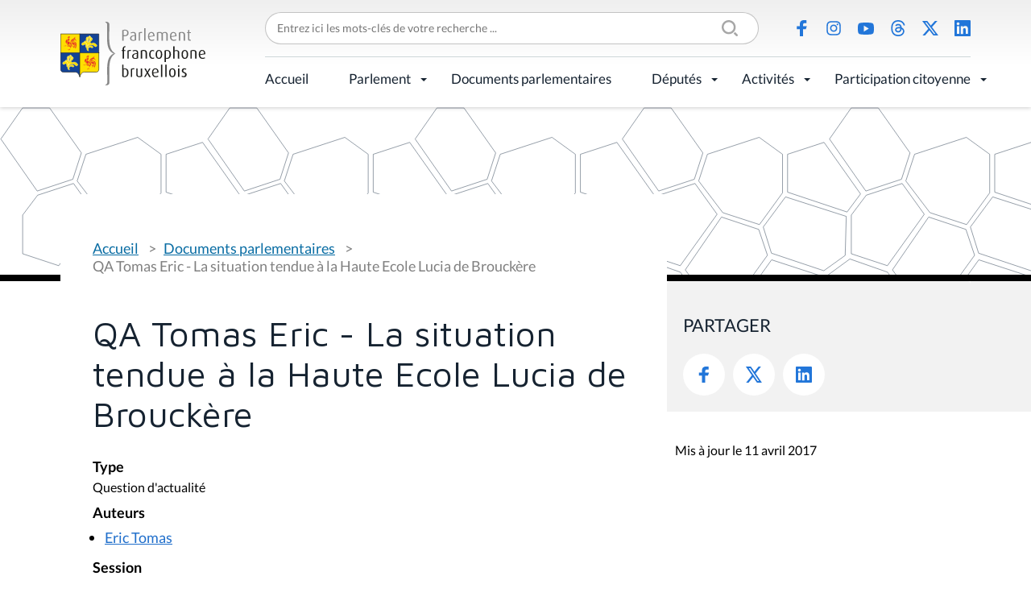

--- FILE ---
content_type: text/html;charset=utf-8
request_url: https://www.parlementfrancophone.brussels/documents/question-dactualite-025229-du-2014-01-30-a-12-01
body_size: 5311
content:
<!DOCTYPE html>
<html lang="fr" xml:lang="fr" xmlns="http://www.w3.org/1999/xhtml">
<head><meta content="text/html; charset=utf-8" http-equiv="Content-Type"/>
<title>QA Tomas Eric - La situation tendue à la Haute Ecole Lucia de Brouckère — Parlement Francophone Bruxellois</title>
<link href="/++theme++pfbweb/favicon.ico" rel="shortcut icon" type="image/x-icon"/>
<link href="/++theme++pfbweb/apple-touch-icon.png" rel="apple-touch-icon"/>
<link href="/++theme++pfbweb/apple-touch-icon-144x144-precomposed.png" rel="apple-touch-icon-precomposed" sizes="144x144"/>
<link href="/++theme++pfbweb/apple-touch-icon-114x114-precomposed.png" rel="apple-touch-icon-precomposed" sizes="114x114"/>
<link href="/++theme++pfbweb/apple-touch-icon-72x72-precomposed.png" rel="apple-touch-icon-precomposed" sizes="72x72"/>
<link href="/++theme++pfbweb/apple-touch-icon-57x57-precomposed.png" rel="apple-touch-icon-precomposed" sizes="57x57"/>
<link href="/++theme++pfbweb/apple-touch-icon-precomposed.png" rel="apple-touch-icon-precomposed"/>
<meta content="summary" name="twitter:card"/><meta content="Parlement Francophone Bruxellois" property="og:site_name"/><meta content="QA Tomas Eric - La situation tendue à la Haute Ecole Lucia de Brouckère" property="og:title"/><meta content="website" property="og:type"/><meta content="" property="og:description"/><meta content="https://www.parlementfrancophone.brussels/documents/question-dactualite-025229-du-2014-01-30-a-12-01" property="og:url"/><meta content="https://www.parlementfrancophone.brussels/@@site-logo/logo.svg" property="og:image"/><meta content="image/png" property="og:image:type"/><meta content="2014-02-07T11:30:35+01:00" name="DC.date.created"/><meta content="text/plain" name="DC.format"/><meta content="Question parlementaire" name="DC.type"/><meta content="2017-04-11T08:25:26+01:00" name="DC.date.modified"/><meta content="width=device-width, initial-scale=1.0" name="viewport"/><meta content="Plone - http://plone.com" name="generator"/><link data-bundle="production" href="https://www.parlementfrancophone.brussels/++plone++production/++unique++2024-03-19T22:25:43.779731/default.css" rel="stylesheet"/><link data-bundle="collective-behavior-banner" href="https://www.parlementfrancophone.brussels/++plone++static/++unique++2024-03-19%2022%3A25%3A37.572944/collective-behavior-banner-compiled.css" rel="stylesheet"/><link data-bundle="jqueryui" href="https://www.parlementfrancophone.brussels/collective.js.jqueryui.custom.min.css?version=None" rel="stylesheet"/><link data-bundle="flexbin" href="https://www.parlementfrancophone.brussels/++plone++plone.gallery/++unique++2023-06-30%2016%3A32%3A03.595798/dist/flexbin.css" rel="stylesheet"/><link data-bundle="faceted-jquery" href="https://www.parlementfrancophone.brussels/++plone++static/++unique++2024-03-19%2022%3A25%3A40.455685/faceted-navigation-jquery.min.css" rel="stylesheet"/><link data-bundle="faceted-view" href="https://www.parlementfrancophone.brussels/++plone++static/++unique++2024-03-19%2022%3A25%3A43.564150/faceted-view.min.css" rel="stylesheet"/><link data-bundle="diazo" href="https://www.parlementfrancophone.brussels//++theme++pfbweb/less/theme-compiled.min.css" rel="stylesheet"/><link href="https://www.parlementfrancophone.brussels/documents/question-dactualite-025229-du-2014-01-30-a-12-01" rel="canonical"/><link href="https://www.parlementfrancophone.brussels/@@search" rel="search" title="Recherche dans ce site"/></head>
<body class="frontend icons-on portaltype-tabellio-documents-question section-documents site-pfbweb subsection-question-dactualite-025229-du-2014-01-30-a-12-01 template-view thumbs-on userrole-anonymous viewpermission-view" data-base-url="https://www.parlementfrancophone.brussels/documents/question-dactualite-025229-du-2014-01-30-a-12-01" data-i18ncatalogurl="https://www.parlementfrancophone.brussels/plonejsi18n" data-pat-pickadate='{"selectYears": 200}' data-portal-url="https://www.parlementfrancophone.brussels" data-search-url="https://www.parlementfrancophone.brussels/documents" data-view-url="https://www.parlementfrancophone.brussels/documents/question-dactualite-025229-du-2014-01-30-a-12-01" dir="ltr" id="visual-portal-wrapper"><section id="portal-toolbar">
</section><div class="outer-wrapper">
<div class="header-box">
<header class="container grid sticky" id="header">
<div class="col-4 col-xl-2 row-xl-2 header-logo" id="header-logo"><a href="https://www.parlementfrancophone.brussels" id="portal-logo" title="Parlement Francophone Bruxellois">
<img alt="Parlement Francophone Bruxellois" src="https://www.parlementfrancophone.brussels/@@site-logo/logo.svg" title="Parlement Francophone Bruxellois"/></a></div>
<div class="col-xl-10 header-topmenu flex">
<form action="https://www.parlementfrancophone.brussels/@@search" class="" data-pat-livesearch="ajaxUrl:https://www.parlementfrancophone.brussels/@@ajax-search" id="searchGadget_form" role="search">
<div class="LSBox">
<label class="hiddenStructure" for="searchGadget">Chercher par</label>
<div class="searchSection">
<input class="noborder" id="searchbox_currentfolder_only" name="path" type="checkbox" value="/pfbweb/documents"/>
<label for="searchbox_currentfolder_only" style="cursor: pointer">Seulement dans le dossier courant</label>
</div>
<input class="searchField" id="searchGadget" name="SearchableText" placeholder="Entrez ici les mots-clés de votre recherche ..." size="18" title="Entrez ici les mots-clés de votre recherche ..." type="text"/>
<input class="searchButton" type="submit" value="Rechercher"/>
</div>
</form>
<ul class="flex social-icons" id="header-actions">
<li class="saction-facebook">
<a href="https://www.facebook.com/parlementfrancophonebruxellois/" title="Facebook">Facebook</a>
</li>
<li class="saction-instagram">
<a href="https://www.instagram.com/parlementfrancophonebruxellois" title="Instagram">Instagram</a>
</li>
<li class="saction-youtube">
<a href="https://www.youtube.com/channel/UC2OV-5QjSD5pRJrCiYeedIg" title="Youtube">Youtube</a>
</li>
<li class="saction-threads">
<a href="https://www.threads.net/@parlementfrancophonebruxellois" title="Threads">Threads</a>
</li>
<li class="saction-twitter">
<a href="https://twitter.com/ParlFR_Bxl" title="X (Twitter)">X (Twitter)</a>
</li>
<li class="saction-linkedIn">
<a href="https://www.linkedin.com/company/parlement-francophone-bruxellois" title="LinkedIn">LinkedIn</a>
</li>
</ul>
</div>
<div class="col-8 col-xl-10 header-nav" id="header-nav">
<div class="plone-navbar-header">
<button class="plone-navbar-toggle" data-target="#portal-globalnav-collapse" data-toggle="collapse" type="button">
<span class="sr-only">Activer/désactiver la navigation</span>
<span class="icon-bar"></span>
<span class="icon-bar"></span>
<span class="icon-bar"></span>
</button>
</div>
<div class="plone-collapse plone-navbar-collapse" id="portal-globalnav-collapse">
<ul class="plone-nav plone-navbar-nav" id="portal-globalnav">
<li class="accueil"><a class="state-published" href="https://www.parlementfrancophone.brussels/accueil" style="border-bottom-color: #000000;">Accueil</a></li><li class="le-parlement has_subtree"><a aria-haspopup="true" class="state-published" href="https://www.parlementfrancophone.brussels/le-parlement" style="border-bottom-color: #000000;">Parlement</a><input class="opener" id="navitem-le-parlement" type="checkbox"/><label aria-label="Parlement" for="navitem-le-parlement" role="button"></label><ul class="has_subtree dropdown"><li class="le-mot-de-la-presidente-1"><a class="state-published" href="https://www.parlementfrancophone.brussels/le-parlement/le-mot-de-la-presidente-1" style="border-bottom-color: ;">Le mot du Président</a></li><li class="qui-sommes-nous"><a class="state-published" href="https://www.parlementfrancophone.brussels/le-parlement/qui-sommes-nous" style="border-bottom-color: ;">Qui sommes-nous ?</a></li><li class="agenda"><a class="state-published" href="https://www.parlementfrancophone.brussels/le-parlement/agenda" style="border-bottom-color: ;">Agenda</a></li><li class="actualite-parlementaire"><a class="state-published" href="https://www.parlementfrancophone.brussels/le-parlement/actualite-parlementaire" style="border-bottom-color: ;">Actualité parlementaire</a></li><li class="historique"><a class="state-published" href="https://www.parlementfrancophone.brussels/le-parlement/historique" style="border-bottom-color: ;">Historique</a></li><li class="fonctionnement"><a class="state-published" href="https://www.parlementfrancophone.brussels/le-parlement/fonctionnement" style="border-bottom-color: ;">Fonctionnement</a></li><li class="competences"><a class="state-published" href="https://www.parlementfrancophone.brussels/le-parlement/competences" style="border-bottom-color: ;">Compétences</a></li><li class="les-commissions"><a class="state-published" href="https://www.parlementfrancophone.brussels/le-parlement/les-commissions" style="border-bottom-color: ;">Commissions</a></li><li class="le-bureau-le-bureau-elargi-et-le-greffier"><a class="state-published" href="https://www.parlementfrancophone.brussels/le-parlement/le-bureau-le-bureau-elargi-et-le-greffier" style="border-bottom-color: ;">Bureau, Bureau élargi et greffier</a></li><li class="le-gouvernement"><a class="state-published" href="https://www.parlementfrancophone.brussels/le-parlement/le-gouvernement" style="border-bottom-color: ;">Gouvernement</a></li><li class="service-de-mediation"><a class="state-published" href="https://www.parlementfrancophone.brussels/le-parlement/service-de-mediation" style="border-bottom-color: ;">Service de médiation</a></li><li class="lanceur-dalerte"><a class="state-published" href="https://www.parlementfrancophone.brussels/le-parlement/lanceur-dalerte" style="border-bottom-color: ;">Lanceur d'alerte</a></li><li class="le-logo-du-pfb"><a class="state-published" href="https://www.parlementfrancophone.brussels/le-parlement/le-logo-du-pfb" style="border-bottom-color: ;">Outils de communication</a></li><li class="publications"><a class="state-published" href="https://www.parlementfrancophone.brussels/le-parlement/publications" style="border-bottom-color: ;">Publications</a></li><li class="lexique"><a class="state-published" href="https://www.parlementfrancophone.brussels/le-parlement/lexique" style="border-bottom-color: ;">Lexique</a></li><li class="faq"><a class="state-published" href="https://www.parlementfrancophone.brussels/le-parlement/faq" style="border-bottom-color: ;">FAQ</a></li><li class="le-batiment"><a class="state-published" href="https://www.parlementfrancophone.brussels/le-parlement/le-batiment" style="border-bottom-color: ;">Bâtiment</a></li></ul></li><li class="documents"><a class="state-published" href="https://www.parlementfrancophone.brussels/documents" style="border-bottom-color: #000000;">Documents parlementaires</a></li><li class="deputes has_subtree"><a aria-haspopup="true" class="state-published" href="https://www.parlementfrancophone.brussels/deputes" style="border-bottom-color: #000000;">Députés</a><input class="opener" id="navitem-deputes" type="checkbox"/><label aria-label="Députés" for="navitem-deputes" role="button"></label><ul class="has_subtree dropdown"><li class="formulaire-de-recherche"><a class="state-published" href="https://www.parlementfrancophone.brussels/deputes/formulaire-de-recherche" style="border-bottom-color: ;">Formulaire de recherche</a></li><li class="profil-statistique"><a class="state-published" href="https://www.parlementfrancophone.brussels/deputes/profil-statistique" style="border-bottom-color: ;">Profil statistique</a></li><li class="plan-de-l-hemicycle"><a class="state-published" href="https://www.parlementfrancophone.brussels/deputes/plan-de-l-hemicycle" style="border-bottom-color: ;">Plan de l'hémicycle</a></li></ul></li><li class="activites has_subtree"><a aria-haspopup="true" class="state-published" href="https://www.parlementfrancophone.brussels/activites" style="border-bottom-color: #000000;">Activités</a><input class="opener" id="navitem-activites" type="checkbox"/><label aria-label="Activités" for="navitem-activites" role="button"></label><ul class="has_subtree dropdown"><li class="evenements"><a class="state-published" href="https://www.parlementfrancophone.brussels/activites/evenements" style="border-bottom-color: ;">Activités du Parlement</a></li><li class="parrainages-et-prix"><a class="state-published" href="https://www.parlementfrancophone.brussels/activites/parrainages-et-prix" style="border-bottom-color: ;">Prix du Parlement</a></li><li class="visite-du-parlement-francophone-bruxellois"><a class="state-published" href="https://www.parlementfrancophone.brussels/activites/visite-du-parlement-francophone-bruxellois" style="border-bottom-color: ;">Visite du Parlement francophone bruxellois</a></li><li class="assister-aux-debats"><a class="state-published" href="https://www.parlementfrancophone.brussels/activites/assister-aux-debats" style="border-bottom-color: ;">Assister aux débats</a></li></ul></li><li class="participation-citoyenne has_subtree"><a aria-haspopup="true" class="state-published" href="https://www.parlementfrancophone.brussels/participation-citoyenne" style="border-bottom-color: #000000;">Participation citoyenne</a><input class="opener" id="navitem-participation-citoyenne" type="checkbox"/><label aria-label="Participation citoyenne" for="navitem-participation-citoyenne" role="button"></label><ul class="has_subtree dropdown"><li class="democratie-brussels-1"><a class="state-published" href="https://www.parlementfrancophone.brussels/participation-citoyenne/democratie-brussels-1" style="border-bottom-color: ;">democratie.brussels</a></li><li class="actualites"><a class="state-published" href="https://www.parlementfrancophone.brussels/participation-citoyenne/actualites" style="border-bottom-color: ;">Actualités</a></li><li class="vade-mecum"><a class="state-published" href="https://www.parlementfrancophone.brussels/participation-citoyenne/vade-mecum" style="border-bottom-color: ;">Vade-Mecum et lexique des commissions délibératives</a></li><li class="lexique-commissions-deliberatives"><a class="state-published" href="https://www.parlementfrancophone.brussels/participation-citoyenne/lexique-commissions-deliberatives" style="border-bottom-color: ;">Revue de presse</a></li></ul></li>
</ul>
</div>
</div>
</header>
</div>
<header id="content-header" role="banner">
<div class="container">
<header id="portal-top">
</header>
</div>
</header>
<div id="above-content-wrapper">
<div id="viewlet-above-content">
<div class="background" id="portal-banner-default" role="complementary" style="background-image:url(https://www.parlementfrancophone.brussels/++theme++pfbweb/images/banner.svg)">
<div class="container">
<div class="banner_container portal-banner gigantic">
<div class="bannerText">
</div>
</div>
</div>
</div>
<span id="colored-folder" style="border-bottom-color: #000000"></span>
</div>
</div>
<div class="container">
<div class="row">
<aside id="global_statusmessage">
<div>
</div>
</aside>
</div>
<section class="grid grid-no-gap" id="main-container" role="main">
<div id="column1-container">
</div>
<div class="content col-md-8 page-show-background-default social-portlet">
<!-- <p class="pull-right visible-xs">
        <button type="button" class="btn btn-primary btn-xs" data-toggle="offcanvas">Toggle nav</button>
      </p> -->
<div class="row">
<div class="col-xs-12 col-sm-12">
<article id="content">
<span id="social-tags-body" itemscope="" itemtype="http://schema.org/WebPage" style="display: none">
<span itemprop="name">QA Tomas Eric - La situation tendue à la Haute Ecole Lucia de Brouckère</span>
<span itemprop="description"></span>
<span itemprop="url">https://www.parlementfrancophone.brussels/documents/question-dactualite-025229-du-2014-01-30-a-12-01</span>
<span itemprop="image">https://www.parlementfrancophone.brussels/@@site-logo/logo.svg</span>
</span>
<nav class="plone-breadcrumb" id="portal-breadcrumbs">
<div class="container">
<span class="hiddenStructure" id="breadcrumbs-you-are-here">Vous êtes ici :</span>
<ol aria-labelledby="breadcrumbs-you-are-here">
<li id="breadcrumbs-home">
<a href="https://www.parlementfrancophone.brussels">Accueil</a>
</li>
<li id="breadcrumbs-1">
<a href="https://www.parlementfrancophone.brussels/documents">Documents parlementaires</a>
</li>
<li id="breadcrumbs-2">
<span id="breadcrumbs-current">QA Tomas Eric - La situation tendue à la Haute Ecole Lucia de Brouckère</span>
</li>
</ol>
</div>
</nav>
<h1 class="documentFirstHeading">QA Tomas Eric - La situation tendue à la Haute Ecole Lucia de Brouckère</h1>
<div class="field">
<label>Type</label>
<div>
<span>Question d'actualité</span>
</div>
</div>
<div class="field">
<label>Auteurs</label>
<div>
<ul>
<li><a href="https://www.parlementfrancophone.brussels/deputes/tomas-eric">Eric Tomas</a></li>
</ul>
</div>
</div>
<div class="field">
<label>Session</label>
<div>
<span>2013 - 2014</span>
</div>
</div>
<div class="field">
<label>Matières</label>
<div>
<ul>
<li><span>Enseignement</span></li>
</ul>
</div>
</div>
<div class="field">
<label>Date de la séance plénière ou de la commission</label>
<div>
<span>31/01/2014</span>
</div>
</div>
<div class="field">
<label>Document(s) associé(s)</label>
<div>
<div id="results">
<ul>
<li class="even"><div>
<h4><a href="https://www.parlementfrancophone.brussels/documents/compte-rendu-de-la-seance-pleniere-du-31-janvier-2014">Compte rendu de séance - 61 (2013 - 2014)</a></h4>
<p class="intitule">Compte rendu de la séance plénière du 31 janvier 2014</p>
</div></li>
</ul>
</div>
</div>
</div>
<div class="visualClear"><!-- --></div>
<div class="documentActions">
</div>
</article>
</div>
</div>
<footer class="row">
<div class="col-xs-12 col-sm-12">
<div id="viewlet-below-content">
<div id="gdpr-consent-banner" style="
    z-index: 999999;
    width: 100%;
    position: fixed;
    bottom: 0;
    left: 0;
    padding: 5px;
    background: orange;
    display:none;">
<form action="https://www.parlementfrancophone.brussels/portal_privacy/bannerConsent" data-json-url="https://www.parlementfrancophone.brussels/documents/question-dactualite-025229-du-2014-01-30-a-12-01/@@consent-json" method="POST" style="max-width: 800px; margin: auto;">
<div class="gdpr-reason" style="float: left; max-width: 60%;"></div>
<div class="gdpr-actions" style="float: right; padding-top: 5px;">
<input name="consent" style="padding: 5px; margin-right: 10px;" type="submit" value="Autoriser"/>
<input name="refuse" style="padding: 5px; margin-right: 10px;" type="submit" value="Refuser"/>
</div>
<div style="display: none"><input name="protected_1" type="text" value=""/></div></form>
<div style="clear: both; text-align: center;">
<a class="pat-plone-modal" data-pat-plone-modal='{"prependContent": ".portalMessage", "actionOptions": {"redirectOnResponse": true}}' href="https://www.parlementfrancophone.brussels/@@consent">Gérer mes paramètres de confidentialité</a>
</div>
<script defer="defer" src="https://www.parlementfrancophone.brussels/++resource++collective.privacy/consent.js" type="text/javascript"></script>
</div>
</div>
</div>
</footer>
</div>
<aside class="content-aside col-md-4 page-show-background-default">
<div class="portletWrapper" data-portlethash="706c6f6e652e7269676874636f6c756d6e0a636f6e746578740a2f7066627765620a736f6369616c" id="portletwrapper-706c6f6e652e7269676874636f6c756d6e0a636f6e746578740a2f7066627765620a736f6369616c">
<aside class="portlet portletSocial" id="portletSocial" role="search">
<div class="social">
<header class="portletHeader">
                Partager
            </header>
<div class="portletContent">
<ul class="social-icons flex">
<li class="saction-facebook">
<a href="https://www.facebook.com/sharer/sharer.php?u=https://www.parlementfrancophone.brussels/documents/question-dactualite-025229-du-2014-01-30-a-12-01" target="_blank" title="Facebook">
                            Facebook
                        </a>
</li>
<li class="saction-twitter">
<a href="https://twitter.com/share?url=https://www.parlementfrancophone.brussels/documents/question-dactualite-025229-du-2014-01-30-a-12-01&amp;text=QA Tomas Eric - La situation tendue à la Haute Ecole Lucia de Brouckère" target="_blank" title="Twitter">
                            Twitter
                        </a>
</li>
<li class="saction-linkedIn">
<a href="https://www.linkedin.com/shareArticle?url=https://www.parlementfrancophone.brussels/documents/question-dactualite-025229-du-2014-01-30-a-12-01&amp;title=QA Tomas Eric - La situation tendue à la Haute Ecole Lucia de Brouckère" target="_blank" title="LinkedIn">
                            LinkedIn
                        </a>
</li>
</ul>
</div>
</div>
<div class="metadata">
<div class="modified">Mis à jour le 11 avril 2017</div>
</div>
</aside>
</div>
</aside>
</section>
<!--/row-->
</div>
<!--/container-->
</div><!--/outer-wrapper --><div class="footer-box">
<footer class="container grid" id="footer">
<div class="footer-logo col-lg-3 row-lg-2">
<a href="https://www.parlementfrancophone.brussels" id="portal-logo" title="Parlement Francophone Bruxellois">
<img alt="Parlement Francophone Bruxellois" src="https://www.parlementfrancophone.brussels/@@site-logo/logo.svg" title="Parlement Francophone Bruxellois"/></a>
<address>Rue du Lombard 77<br/>1000 Bruxelles</address>
</div>
<div class="footer-menu col-lg-9 grid">
<ul class="flex footer-topmenu col-lg-6" id="footer-menu">
<li class="saction-contact">
<a href="https://www.parlementfrancophone.brussels/contacts" title="Contact">Contact</a>
</li>
<li class="saction-presse">
<a href="https://www.parlementfrancophone.brussels/presse" title="Presse">Presse</a>
</li>
<li class="saction-lienutiles">
<a href="https://www.parlementfrancophone.brussels/outils_pedagogiques/liens-utiles" title="Liens utiles">Liens utiles</a>
</li>
</ul>
<ul class="flex social-icons col-lg-6" id="footer-social">
<li class="saction-facebook">
<a href="https://www.facebook.com/parlementfrancophonebruxellois/" title="Facebook">Facebook</a>
</li>
<li class="saction-instagram">
<a href="https://www.instagram.com/parlementfrancophonebruxellois" title="Instagram">Instagram</a>
</li>
<li class="saction-youtube">
<a href="https://www.youtube.com/channel/UC2OV-5QjSD5pRJrCiYeedIg" title="Youtube">Youtube</a>
</li>
<li class="saction-threads">
<a href="https://www.threads.net/@parlementfrancophonebruxellois" title="Threads">Threads</a>
</li>
<li class="saction-twitter">
<a href="https://twitter.com/ParlFR_Bxl" title="X (Twitter)">X (Twitter)</a>
</li>
<li class="saction-linkedIn">
<a href="https://www.linkedin.com/company/parlement-francophone-bruxellois" title="LinkedIn">LinkedIn</a>
</li>
</ul>
</div>
<div class="footer-bottommenu flex col-lg-9">
<ul class="flex" id="footer-bottom">
<li class="saction-mentions">
<a href="https://www.parlementfrancophone.brussels/mentions-legales" title="Mentions légales">Mentions légales</a>
</li>
<li class="saction-vieprivee">
<a href="https://www.parlementfrancophone.brussels/politique-de-donnees" title="Politique de données">Politique de données</a>
</li>
<li class="saction-accessibilite">
<a href="https://www.parlementfrancophone.brussels/declaration-daccessibilite" title="Déclaration d'accessibilité">Déclaration d'accessibilité</a>
</li>
</ul>
</div>
</footer>
</div><script>PORTAL_URL = 'https://www.parlementfrancophone.brussels';</script><script data-bundle="production" src="https://www.parlementfrancophone.brussels/++plone++production/++unique++2024-03-19T22:25:43.779731/default.js" type="text/javascript"></script><script data-bundle="owl_carousel" src="https://www.parlementfrancophone.brussels/++plone++pfbweb.js/++unique++2021-03-27%2014%3A47%3A02.891003/owl.carousel.js" type="text/javascript"></script><script data-bundle="collective-behavior-banner" src="https://www.parlementfrancophone.brussels/++plone++static/++unique++2024-03-19%2022%3A25%3A37.572944/responsiveslides-min-compiled.js" type="text/javascript"></script><script data-bundle="jqueryui" src="https://www.parlementfrancophone.brussels/collective.js.jqueryui.custom.min.js?version=None" type="text/javascript"></script><script data-bundle="spotlightjs" src="https://www.parlementfrancophone.brussels/++plone++plone.gallery/++unique++2023-06-30%2016%3A32%3A03.595798/dist/spotlight.bundle.js" type="text/javascript"></script><script data-bundle="faceted-jquery" src="https://www.parlementfrancophone.brussels/++plone++static/++unique++2024-03-19%2022%3A25%3A40.455685/faceted-navigation-jquery.min.js" type="text/javascript"></script><script data-bundle="faceted-view" src="https://www.parlementfrancophone.brussels/++plone++static/++unique++2024-03-19%2022%3A25%3A43.564150/faceted-view.min.js" type="text/javascript"></script><script data-bundle="tabellio.searchform" src="https://www.parlementfrancophone.brussels/++plone++tabellio.searchform/++unique++2024-03-19%2022%3A25%3A43.775237/faceted-compiled.js" type="text/javascript"></script><script type="text/javascript">
        jQuery(function($){
            if (typeof($.datepicker) != "undefined"){
              $.datepicker.setDefaults(
                jQuery.extend($.datepicker.regional['fr'],
                {dateFormat: 'dd/mm/yy'}));
            }
        });
        </script><script defer="defer" src="https://www.parlementfrancophone.brussels/++resource++collective.privacy/consent.js" type="text/javascript"></script></body>
</html>

--- FILE ---
content_type: image/svg+xml
request_url: https://www.parlementfrancophone.brussels/@@site-logo/logo.svg
body_size: 7488
content:
<svg xmlns="http://www.w3.org/2000/svg" viewBox="0 0 108.5 47.06"><defs><style>.cls-1,.cls-3{fill:#878787;}.cls-2{fill:#1d1d1b;}.cls-3{fill-rule:evenodd;}.cls-4,.cls-7{fill:#ffdf00;}.cls-5{fill:#e63027;}.cls-6{fill:#134395;}.cls-7{stroke:#fff;stroke-width:0.16px;}.cls-8{fill:none;stroke:#1d1d1b;stroke-linecap:round;stroke-linejoin:round;stroke-width:0.35px;}</style></defs><g id="Calque_2" data-name="Calque 2"><g id="Calque_2-2" data-name="Calque 2"><path class="cls-1" d="M47.7,10.7l-.36,0V14H46.28V6.28a4.29,4.29,0,0,1,2-.44c1.89,0,2.75,1,2.75,2.44S50.07,10.93,47.7,10.7Zm.55-4.22a2.38,2.38,0,0,0-.91.16V10l.35,0c1.69.17,2.31-.61,2.31-1.78S49.48,6.48,48.25,6.48Z"/><path class="cls-1" d="M54.52,14.13c-1.64,0-2.4-.72-2.4-1.86,0-1.68,1.57-2.17,3.52-2.37V9.52c0-1-.58-1.26-1.39-1.26a3.58,3.58,0,0,0-1.52.4l-.25-.61a4.19,4.19,0,0,1,1.93-.47,1.92,1.92,0,0,1,2.2,2.05v4A4.38,4.38,0,0,1,54.52,14.13Zm1.12-3.7c-1.59.2-2.54.54-2.54,1.81,0,.91.57,1.29,1.5,1.29a2.29,2.29,0,0,0,1-.21Z"/><path class="cls-1" d="M61,8.38a1.86,1.86,0,0,0-1.43.12V14h-1V8a5,5,0,0,1,2.71-.44Z"/><path class="cls-1" d="M62.7,14V4.82h1V14Z"/><path class="cls-1" d="M66.49,11.25c.11,1.42.78,2.13,1.92,2.13A3.05,3.05,0,0,0,70,13l.27.68a3.72,3.72,0,0,1-1.91.44c-1.64,0-2.8-1.05-2.8-3.29s1-3.26,2.54-3.26,2.42,1,2.39,3.09Zm1.53-3c-.91,0-1.59.74-1.57,2.45l3-.46C69.47,8.81,68.92,8.25,68,8.25Z"/><path class="cls-1" d="M79.25,14V9.47A1.1,1.1,0,0,0,78,8.26a1.66,1.66,0,0,0-1.3.57V14h-1V9.42c0-.7-.47-1.17-1.38-1.17a2.64,2.64,0,0,0-1.14.21V14h-1V8a4.62,4.62,0,0,1,2.19-.45,2.3,2.3,0,0,1,1.93.76,2.62,2.62,0,0,1,2-.76,1.82,1.82,0,0,1,2,1.86V14Z"/><path class="cls-1" d="M83,11.25c.12,1.42.78,2.13,1.92,2.13A3.09,3.09,0,0,0,86.44,13l.27.68a3.78,3.78,0,0,1-1.91.44c-1.65,0-2.81-1.05-2.81-3.29S83,7.58,84.53,7.58s2.42,1,2.4,3.09Zm1.53-3c-.91,0-1.59.74-1.56,2.45l3-.46C85.94,8.81,85.4,8.25,84.49,8.25Z"/><path class="cls-1" d="M92.18,14V9.48c0-.59-.24-1.23-1.32-1.23a2.59,2.59,0,0,0-1.19.22V14h-1V8a5.23,5.23,0,0,1,2.3-.45c1.76,0,2.27,1,2.27,1.88V14Z"/><path class="cls-1" d="M97.06,14.07a1.47,1.47,0,0,1-1.57-1.59V8.34h-.72V7.7h.72V6.25l1-.31V7.7h1.1v.64h-1.1v4.11c0,.51.22.91.8.91a1.65,1.65,0,0,0,.3,0V14A2,2,0,0,1,97.06,14.07Z"/><path class="cls-2" d="M47.59,21.67v5.66h-1V21.67h-.72V21h.72v-.88a1.85,1.85,0,0,1,2.13-2v.65A1.06,1.06,0,0,0,47.59,20v1h1.1v.65Z"/><path class="cls-2" d="M52.6,21.7a1.88,1.88,0,0,0-1.44.12v5.51h-1v-6a5.15,5.15,0,0,1,2.72-.44Z"/><path class="cls-2" d="M56.07,27.45c-1.63,0-2.39-.71-2.39-1.86,0-1.67,1.56-2.17,3.52-2.36v-.39c0-1-.59-1.25-1.39-1.25a3.53,3.53,0,0,0-1.53.4L54,21.38A4.12,4.12,0,0,1,56,20.91c1.17,0,2.2.5,2.2,2.05V27A4.56,4.56,0,0,1,56.07,27.45Zm1.13-3.7c-1.59.2-2.54.54-2.54,1.82,0,.91.56,1.28,1.5,1.28a2.32,2.32,0,0,0,1-.21Z"/><path class="cls-2" d="M63.67,27.33V22.81c0-.59-.25-1.23-1.32-1.23a2.67,2.67,0,0,0-1.2.22v5.53h-1v-6a5.26,5.26,0,0,1,2.31-.44c1.75,0,2.27,1,2.27,1.87v4.55Z"/><path class="cls-2" d="M68.8,27.45c-1.38,0-2.39-1.24-2.39-3.27s1-3.27,2.42-3.27a2.07,2.07,0,0,1,1.39.42l-.24.6a1.48,1.48,0,0,0-.94-.31c-1.15,0-1.59,1-1.59,2.52S68,26.69,69,26.69a1.59,1.59,0,0,0,1-.3l.26.64A2.11,2.11,0,0,1,68.8,27.45Z"/><path class="cls-2" d="M73.74,27.45c-1.72,0-2.47-1.42-2.47-3.27s.76-3.27,2.46-3.27,2.47,1.39,2.47,3.27S75.45,27.45,73.74,27.45Zm0-5.89c-1.2,0-1.44,1.35-1.44,2.62s.26,2.56,1.44,2.56,1.43-1.29,1.43-2.56S75,21.56,73.74,21.56Z"/><path class="cls-2" d="M79.91,27.43a3,3,0,0,1-1-.16v2.58h-1v-8.5a3.94,3.94,0,0,1,2-.44c1.78,0,2.79,1.24,2.79,3.17C82.66,26.17,81.57,27.43,79.91,27.43Zm-.08-5.9a2.22,2.22,0,0,0-.9.17v4.95a1.83,1.83,0,0,0,.77.14c1.27,0,1.93-1,1.93-2.66S81.16,21.53,79.83,21.53Z"/><path class="cls-2" d="M87.91,27.33V22.86a1.12,1.12,0,0,0-1.29-1.24,2.2,2.2,0,0,0-1.23.32v5.39h-1V18.15h1v3.2A3.12,3.12,0,0,1,86.85,21c1.6,0,2.09,1,2.09,1.86v4.5Z"/><path class="cls-2" d="M93.12,27.45c-1.72,0-2.47-1.42-2.47-3.27s.76-3.27,2.46-3.27,2.46,1.39,2.46,3.27S94.82,27.45,93.12,27.45Zm0-5.89c-1.21,0-1.44,1.35-1.44,2.62s.26,2.56,1.44,2.56,1.43-1.29,1.43-2.56S94.32,21.56,93.12,21.56Z"/><path class="cls-2" d="M100.83,27.33V22.81c0-.59-.25-1.23-1.32-1.23a2.67,2.67,0,0,0-1.2.22v5.53h-1v-6a5.26,5.26,0,0,1,2.31-.44c1.75,0,2.27,1,2.27,1.87v4.55Z"/><path class="cls-2" d="M104.54,24.57c.11,1.43.78,2.13,1.91,2.13a3.11,3.11,0,0,0,1.56-.36l.27.68a3.84,3.84,0,0,1-1.91.43c-1.65,0-2.8-1-2.8-3.29s1.05-3.25,2.54-3.25,2.42,1,2.39,3.09Zm1.53-3c-.91,0-1.59.73-1.57,2.44l3-.45C107.52,22.14,107,21.58,106.07,21.58Z"/><path class="cls-2" d="M48.1,41a3.53,3.53,0,0,1-1.89-.45V31.72h1v3.09a2.5,2.5,0,0,1,1.29-.3C50,34.51,51,35.73,51,37.64S50,41,48.1,41Zm.16-5.9a1.83,1.83,0,0,0-1,.25V40.2a2.06,2.06,0,0,0,.89.15c1.3,0,1.81-1.09,1.81-2.68C49.93,36.29,49.45,35.12,48.26,35.12Z"/><path class="cls-2" d="M55.14,35.27a1.88,1.88,0,0,0-1.44.12V40.9h-1v-6a5.05,5.05,0,0,1,2.72-.44Z"/><path class="cls-2" d="M59,41c-1.58,0-2.24-.8-2.24-2.06V34.59h1V39A1.17,1.17,0,0,0,59,40.3a2.17,2.17,0,0,0,1.14-.25V34.59h1v5.94A4.49,4.49,0,0,1,59,41Z"/><path class="cls-2" d="M66.42,40.9l-1.36-2.56h0L63.66,40.9H62.59l2-3.26-1.75-3h1.08l1.23,2.31h0l1.25-2.31h1l-1.75,3,2,3.35Z"/><path class="cls-2" d="M69.52,38.14c.11,1.43.78,2.13,1.92,2.13A3.2,3.2,0,0,0,73,39.91l.27.67a3.72,3.72,0,0,1-1.91.44c-1.65,0-2.8-1-2.8-3.29s1-3.25,2.54-3.25,2.42,1,2.39,3.09Zm1.53-3c-.91,0-1.59.73-1.57,2.44l3-.46C72.5,35.71,72,35.15,71.05,35.15Z"/><path class="cls-2" d="M75.26,40.9V31.72h1V40.9Z"/><path class="cls-2" d="M78.49,40.9V31.72h1V40.9Z"/><path class="cls-2" d="M83.78,41c-1.72,0-2.47-1.42-2.47-3.27s.76-3.27,2.46-3.27,2.46,1.39,2.46,3.27S85.49,41,83.78,41Zm0-5.89c-1.21,0-1.44,1.35-1.44,2.62s.26,2.55,1.44,2.55S85.2,39,85.2,37.75,85,35.13,83.78,35.13Z"/><path class="cls-2" d="M88.53,33.38a.57.57,0,1,1,0-1.14.57.57,0,1,1,0,1.14ZM88,40.9V34.59h1V40.9Z"/><path class="cls-2" d="M92.28,41a2.78,2.78,0,0,1-1.61-.43l.28-.68a2,2,0,0,0,1.23.38,1.09,1.09,0,0,0,1.17-1.09c0-.66-.35-1-1-1.21-1.23-.45-1.48-1.11-1.48-1.76a1.76,1.76,0,0,1,1.89-1.73,2.64,2.64,0,0,1,1.47.43l-.27.62a1.76,1.76,0,0,0-1-.35,1,1,0,0,0-1.05,1c0,.61.44.9,1.05,1.14,1.23.46,1.53,1.12,1.53,1.85A2,2,0,0,1,92.28,41Z"/><g id="parenthese"><path class="cls-3" d="M41.14,23.55c-6,3.16-4.3,12.61-4.51,21.9-.17,1-1.16,1.63-2.58,1.61s1-.69,1-1.93c.3-8.88-1.57-18.19,4.19-21.26l.55-.34"/></g><g id="parenthese-2" data-name="parenthese"><path class="cls-3" d="M39.8,23.55l-.64-.36C33.4,20.13,35.28,10.82,35,1.93,35,.69,32.6.09,34,0s2.41.57,2.58,1.61c.21,9.3-1.56,18.68,4.47,21.84l.08.1"/></g><rect class="cls-4" x="0.17" y="8.99" width="14.32" height="13.99"/><path class="cls-5" d="M5.79,11.24c-.07.12-.17.08-.17,0s-.29.48-.29.54,0,.25,0,.24l.14,0c.11,0,.07-.17.16-.24s.07-.2.14-.2.09,0,.09.06-.09.17-.09.2a1,1,0,0,1,.71,0,.27.27,0,0,0,.36-.11c.18-.25.19-.28.15-.5L7,11c-.08-.64-.56.31-.56-.28-.14,0-.42.66-.42.18A1.17,1.17,0,0,0,5.79,11.24Z"/><path class="cls-5" d="M5.28,12.27c-.14.39,0,0,.29,0l0-.12S5.28,12.19,5.28,12.27Z"/><path class="cls-5" d="M5.62,12.32s-.25.16-.28.16a2.18,2.18,0,0,0,.39-.05C5.67,12.3,5.67,12.33,5.62,12.32Z"/><path class="cls-5" d="M5,12.89c0,.1.08.07.1.1.11-.12.12-.38.29-.38C5.22,12.62,5,12.76,5,12.89Z"/><path class="cls-5" d="M5.35,12.92c-.09.25.32.18.38,0a.54.54,0,0,0,0-.31C5.64,12.7,5.42,12.79,5.35,12.92Z"/><path class="cls-5" d="M5.44,17.57c0,.06,0,.23-.06.23s.18.15.24.21c0,.37.19.47.37.39a1.42,1.42,0,0,1,.46-.14c-.12-.19-.45-.48-.48-.72a1.82,1.82,0,0,1-.54-.19A.55.55,0,0,1,5.44,17.57Z"/><path class="cls-5" d="M6.54,16.91c-.11,0-.26.07-.31,0a3.07,3.07,0,0,0,.76.26c.26.06.19,0,.24-.12S6.57,16.91,6.54,16.91Z"/><path class="cls-5" d="M7.28,16.75a1.53,1.53,0,0,1-.38,0l-.16.08a4.24,4.24,0,0,1,.54.11S7.31,16.75,7.28,16.75Z"/><path class="cls-5" d="M7.28,16.45l0-.15a.9.9,0,0,1-.23.26l.25,0Z"/><path class="cls-5" d="M6.89,17.36c-.06,0-.2-.07-.25-.07a2,2,0,0,0,1.23.32s0-.15,0-.2-.19,0-.41,0A2.72,2.72,0,0,1,6.89,17.36Z"/><path class="cls-5" d="M6.32,17.82c.24.41.86.65,1,1,.1,0,.18.1.18.18a.46.46,0,0,1,.29,0s.17-.12.16-.2a.88.88,0,0,1,.12-.67.71.71,0,0,1-.54.25,1.73,1.73,0,0,0,.29-.65,5.29,5.29,0,0,1-1-.17c-.18-.06.1.07-.68,0C6.18,17.59,6.32,17.8,6.32,17.82Z"/><path class="cls-5" d="M4.47,17.78a1.28,1.28,0,0,1,.06.39A.56.56,0,0,0,4.6,18c0-.09,0-.13.13-.11a1.45,1.45,0,0,1,.72.37c0-.12,0-.1,0-.11-.21-.16-.14-.27-.21-.25-.89-.11-1-.33-1-.33l-.3-.08H3.51a2.09,2.09,0,0,1-.45.22.08.08,0,0,1,0,0l-.26.06c-.09,0-.28.11-.23.25s.05.06.07.11c-.05-.16,0-.09,0-.13a1.73,1.73,0,0,0,.5-.28c.14-.12.24-.08.17,0-.17.32-.17.34-.23.44s.13.27.11.22c-.08-.22,0,0,.1-.31s.08-.36.19-.42a.94.94,0,0,0,.41-.06l0,0A1.63,1.63,0,0,0,4,18.3c.07,0,.07,0,.07.12.2-.17-.13-.58,0-.75A.63.63,0,0,1,4.47,17.78Z"/><path class="cls-5" d="M8.81,14.09a4,4,0,0,0-.17.53c-.39.39.9-.37,1-.55l.43,0a3.49,3.49,0,0,1,.79.24,1.47,1.47,0,0,0-.56-.32c-.12-.08-.48-.06-.42-.2a1.41,1.41,0,0,0,.17-.32A1.68,1.68,0,0,0,8.81,14.09Z"/><path class="cls-5" d="M10,13.8l.17,0a.66.66,0,0,0,.15-.33l-.16,0A.71.71,0,0,1,10,13.8Z"/><path class="cls-5" d="M9.67,14.29h.19c-.06,0,.07-.1,0-.07H9.7Z"/><path class="cls-5" d="M8.14,15.79a.37.37,0,0,1,.09.14,2.22,2.22,0,0,1,2-.63,1,1,0,0,0-1-.27A3.2,3.2,0,0,0,8.14,15.79Z"/><path class="cls-5" d="M8.61,16.72a1.53,1.53,0,0,0,.22-.16c-.09-.09-.2-.17-.32-.11Z"/><path class="cls-5" d="M9.07,18.41c-.11,0,.2.12.45.05.07.17-.15.3-.34.45.57,0,.66-.51.58,0a2.68,2.68,0,0,0,.08,1.19,2,2,0,0,1,.24-1.15c.12-.18.16-.24.19-.2a1.36,1.36,0,0,0,.19.45,3.35,3.35,0,0,1,.35-1.32,1.47,1.47,0,0,1-1.07.24A.83.83,0,0,1,9.07,18.41Z"/><path class="cls-5" d="M5.77,11.93s.1-.17.51-.07.43.57.44.58a.66.66,0,0,0-.67-.27C6.14,11.79,5.81,11.9,5.77,11.93Z"/><path class="cls-5" d="M5.82,12.1s0,0,0-.07.11.06.09.07l0,.07,0,.07s0,0,0,0-.08.05-.08.08,0,0,0-.06a.24.24,0,0,1-.08-.09s0-.08,0-.09Z"/><path class="cls-5" d="M5.2,13.63s.67-.21.7-.79.13-.35.07-.38.28-.26.52,0a.67.67,0,0,1,.26.6,4.41,4.41,0,0,1-.15.75,4.32,4.32,0,0,0-.19.69,1.22,1.22,0,0,1-.12-.59c0-.35-.09-.12-.13-.08a.67.67,0,0,1-.23.24,1.06,1.06,0,0,0-.33.54c0,.11-.11-.31-.07-.48a1.73,1.73,0,0,1,.16-.35c0-.06,0-.09-.08-.09A.86.86,0,0,1,5.2,13.63Z"/><path class="cls-5" d="M6.16,14s-.16.2-.23.27a1.1,1.1,0,0,0-.17.33,1,1,0,0,1,.55,0c.07.06,0-.12,0-.16A1,1,0,0,1,6.16,14Z"/><path class="cls-5" d="M6.15,16.66c0,.1.23.17.09.17a1.36,1.36,0,0,1-.8-.34c-.1-.1-.18-.28-.24-.34a2.16,2.16,0,0,1-.32-.63A.3.3,0,0,1,5,15.2c.06,0,.14,0,.29-.09a.34.34,0,0,0,.21-.18A.55.55,0,0,1,6,14.75a1.08,1.08,0,0,1,.87.57.9.9,0,0,1-.08.92c0,.06-.07.1,0,.12a.28.28,0,0,0,.17,0,1.12,1.12,0,0,1-.15.19l-.23-.09s-.12,0-.07.07a.27.27,0,0,0,.15.13l-.17.09-.27-.08A.12.12,0,0,0,6.15,16.66Z"/><path class="cls-5" d="M4.58,16.26s0,.06,0,.06c.28.3.21.58,1,.92a3.23,3.23,0,0,0,1,.19c-.08,0-.26-.26-.31-.27a2.38,2.38,0,0,1-.87-.48s-.13,0-.18,0A2.64,2.64,0,0,1,4.58,16.26Z"/><path class="cls-5" d="M10.62,12.49l-.3-.06a2.63,2.63,0,0,0-.9.12c.06-.05.62-.36.95-.62a6.52,6.52,0,0,0,.86-.9,1.67,1.67,0,0,1-.26.66c-.19.24-.22.26-.28.3s0,.09,0,.09a2,2,0,0,0,.63-.11c.23-.11,0,.08,0,.07C11.06,12.24,10.89,12.3,10.62,12.49Z"/><path class="cls-5" d="M7.28,19.06s0-.06,0,0a.77.77,0,0,1,.09.13s0,0,.09,0l.14,0s.07,0,0,0a3.07,3.07,0,0,0-.52.64c-.12.26-.19.52,0,.67s.2.11.31.24a.23.23,0,0,1,.05.23s0,0,0-.12,0,0-.13,0-.12-.06-.2-.11.09,0-.09,0h-.4s0,0-.08.07a.48.48,0,0,1-.22.27c-.11.06-.11,0-.15,0s0,.13,0,.17,0,0,0,0-.18,0,0-.35a.45.45,0,0,1,.14-.14.06.06,0,0,1,0,0s0-.1,0-.06-.34,0-.34,0a.2.2,0,0,1-.16.08c-.12,0-.09,0-.1.08a.31.31,0,0,0,0,.1.52.52,0,0,1-.1-.2c0-.06,0-.07,0-.12a.72.72,0,0,1,.33-.1,2.28,2.28,0,0,1,.51,0c.13,0,.07-.11.25-.3A1.46,1.46,0,0,0,7,19.92c.06-.1,0-.1.08-.22s.16-.3.19-.39S7.28,19.07,7.28,19.06Z"/><path class="cls-5" d="M7.24,20s0,0,.07,0,.09,0,.13,0,0,.06-.13.07-.07,0-.07,0Z"/><path class="cls-5" d="M10.11,17.55a1.38,1.38,0,0,0,.06-.31s0-.51-.12-.28a.57.57,0,0,1-.52.24.81.81,0,0,0,0-.67s-.06-.19-.16.09-.47.31-.43.28a.39.39,0,0,0,0-.59c-.32-.21-.42,0-.44,0l-.12-.22a3.27,3.27,0,0,1,.85-.5,1.07,1.07,0,0,1,1,.21,1.29,1.29,0,0,1,.4.82A1,1,0,0,1,10.11,17.55Z"/><path class="cls-5" d="M9.79,14.9s.63.27.74.5-.09.13-.18.1a.94.94,0,0,0-.37-.09c-.19,0,.26,0,.46.32A1.69,1.69,0,0,1,10.78,17a1,1,0,0,1-.5.69,1.38,1.38,0,0,1-.73.12c-.22-.05.12.1.12.1a1.26,1.26,0,0,0,.92-.1.82.82,0,0,0,.38-.32s0,0,0,0a.75.75,0,0,1-.09.5c-.13.21.2-.1.37-.48a2.13,2.13,0,0,0-.25-1.89c-.46-.5-.16-.2-.49-.47A1.49,1.49,0,0,0,9.79,14.9Z"/><path class="cls-5" d="M8.07,15.68a3.39,3.39,0,0,1,1-.79,2.78,2.78,0,0,1,1.67-.24c.24,0-.54-.3-1.19-.2a1.93,1.93,0,0,0-1.06.46,3.71,3.71,0,0,0-.54.61Z"/><path class="cls-5" d="M11.34,15.8c.4,1,.32,1.16.25,1.58a3.46,3.46,0,0,1-.54,1.28,2.32,2.32,0,0,0-.33,1.09c0,.09.16-.58.46-.71.13-.06.15-.06.11.11a2.82,2.82,0,0,0,.21,1.22c.06.09,0-.11,0-.43a4.82,4.82,0,0,1,.26-1.31A4.47,4.47,0,0,0,12,16.11a1.69,1.69,0,0,0-1.79-1.34c-.57,0-.24,0,.14.15A1.27,1.27,0,0,1,11.34,15.8Z"/><path class="cls-5" d="M6.45,14.68A3.77,3.77,0,0,1,8,15.85,5.45,5.45,0,0,1,8.56,17a1.57,1.57,0,0,0,.51.61c.12,0-.35,0-.43-.15s0,.64.23.81-.27-.08-.32-.21-.07.71-.07.83a2.22,2.22,0,0,1-.24-1c0-.22-.15.16-.37.28s.19-.14.22-.79a1.94,1.94,0,0,0-.08-.6c0-.1,0-.15-.07-.17s-.08.08-.12.17a1.36,1.36,0,0,1-.26.33c-.38.27,0-.17-.12-.79s-.15-.4-.15-.4,0,.15-.26.26,0-.07,0-.27a1,1,0,0,0-.16-.81.92.92,0,0,0-.35-.31A.33.33,0,0,1,6.45,14.68Z"/><path class="cls-5" d="M7.61,15.17l.2.23a2.18,2.18,0,0,1,.67-1.34,3,3,0,0,1,1.5-.71,2,2,0,0,1,1.17.14,1.26,1.26,0,0,1,.63.74.89.89,0,0,1,0,.52c0,.08.16-.23.14-.66a1.8,1.8,0,0,0-1.07-1.32,2.3,2.3,0,0,0-1.61,0,2.64,2.64,0,0,0-1.4,1.2A3.12,3.12,0,0,0,7.61,15.17Z"/><path class="cls-5" d="M8.18,14.74a2,2,0,0,0-.12.31c.19-.24.37-.28.38-.32a1.18,1.18,0,0,1,.13-.55A3.34,3.34,0,0,0,8.18,14.74Z"/><path class="cls-5" d="M5.24,13.06a.17.17,0,0,0,.23.15c.16,0-.2.23-.28.27a2.55,2.55,0,0,0-.25.1s-.08.06,0,.15a.86.86,0,0,0,.41.11c.06,0,.07,0,0,.05a1.37,1.37,0,0,0,0,.7.27.27,0,0,1-.15.33,1.35,1.35,0,0,0-.45.21.71.71,0,0,0,0,.78,3.27,3.27,0,0,0,.3.5,3.65,3.65,0,0,1-.8-.61,1.19,1.19,0,0,1-.37-1c0-.46,0-.29.07-.39a1.22,1.22,0,0,0,.06-.29,1.1,1.1,0,0,1,.43-.74C4.91,13.22,5.24,13.06,5.24,13.06Z"/><path class="cls-4" d="M14.47,23H28.74V35.1a1.9,1.9,0,0,1-1.93,2.18H17.7c-1.81.07-2.72,1.82-3.2,3.61Z"/><path class="cls-6" d="M14.49,23H.18V35.15A1.93,1.93,0,0,0,2.1,37.29h9.14c1.83.07,2.77,1.79,3.25,3.58Z"/><path class="cls-5" d="M20.07,25.38c-.07.12-.17.08-.17,0s-.29.49-.29.55,0,.25,0,.23l.14,0c.11,0,.07-.17.16-.24s.07-.2.14-.2.09,0,.09.06-.09.17-.09.2a.94.94,0,0,1,.7,0,.27.27,0,0,0,.37-.11c.18-.25.19-.29.15-.5l0-.13c-.09-.64-.56.3-.56-.28-.14,0-.42.65-.42.18A1,1,0,0,0,20.07,25.38Z"/><path class="cls-5" d="M19.56,26.41c-.15.39,0-.05.29,0l0-.12C19.76,26.25,19.56,26.33,19.56,26.41Z"/><path class="cls-5" d="M19.9,26.46s-.26.15-.28.15a1.63,1.63,0,0,0,.39,0C20,26.43,20,26.47,19.9,26.46Z"/><path class="cls-5" d="M19.32,27c0,.09.08.06.1.08s.12-.37.28-.37C19.5,26.76,19.32,26.89,19.32,27Z"/><path class="cls-5" d="M19.63,27.05c-.09.25.32.19.38,0a.5.5,0,0,0,0-.32C19.92,26.84,19.7,26.93,19.63,27.05Z"/><path class="cls-5" d="M19.72,31.71c0,.06.05.23-.06.23s.18.15.24.2c0,.38.19.47.37.4a1.42,1.42,0,0,1,.46-.14c-.12-.19-.45-.48-.48-.72a1.59,1.59,0,0,1-.54-.2A.6.6,0,0,1,19.72,31.71Z"/><path class="cls-5" d="M20.82,31.05c-.11,0-.26.07-.31,0a2.91,2.91,0,0,0,.76.26c.26,0,.18,0,.23-.12Z"/><path class="cls-5" d="M21.56,30.89a1,1,0,0,1-.39-.05l-.15.1a2.88,2.88,0,0,1,.54.1S21.59,30.89,21.56,30.89Z"/><path class="cls-5" d="M21.55,30.59l0-.15c0,.08-.14.17-.22.26l.24,0Z"/><path class="cls-5" d="M21.17,31.5c-.06,0-.2-.07-.26-.07a2.17,2.17,0,0,0,1.24.31s0-.14,0-.2a3.66,3.66,0,0,1-.41,0A2.72,2.72,0,0,1,21.17,31.5Z"/><path class="cls-5" d="M20.6,32c.24.41.86.64,1,1,.1,0,.18.1.18.19a.46.46,0,0,1,.29,0s.17-.13.16-.21a.92.92,0,0,1,.11-.66.69.69,0,0,1-.53.25,1.89,1.89,0,0,0,.29-.65,5.29,5.29,0,0,1-1-.17c-.18-.07.1.06-.68,0C20.46,31.73,20.6,31.94,20.6,32Z"/><path class="cls-5" d="M18.75,31.92a1.28,1.28,0,0,1,.06.39.56.56,0,0,0,.07-.22c0-.09,0-.13.13-.11a1.45,1.45,0,0,1,.72.37c0-.13,0-.1,0-.11-.22-.17-.15-.28-.21-.25-.89-.11-1-.33-1-.33l-.3-.08h-.39a3.17,3.17,0,0,1-.45.23l0,0-.26.07c-.09,0-.28.1-.23.24s.05.06.07.11c-.05-.17,0-.09,0-.13a1.69,1.69,0,0,0,.5-.29c.14-.11.24-.08.17,0-.17.31-.17.33-.23.44s.13.27.11.22c-.08-.22,0,0,.1-.32,0-.13.08-.35.19-.41a1.12,1.12,0,0,0,.41-.06l0,0a1.71,1.71,0,0,0,.12.66c.08,0,.07,0,.07.14.21-.18-.12-.59,0-.76A.7.7,0,0,1,18.75,31.92Z"/><path class="cls-5" d="M23.09,28.23a3.23,3.23,0,0,0-.17.53c-.39.39.9-.38,1-.55l.43,0a3,3,0,0,1,.78.24,1.44,1.44,0,0,0-.56-.32c-.11-.08-.47-.06-.41-.2a1.91,1.91,0,0,0,.16-.32A1.6,1.6,0,0,0,23.09,28.23Z"/><path class="cls-5" d="M24.28,27.94l.18,0s.1-.14.15-.33l-.16,0A.63.63,0,0,1,24.28,27.94Z"/><path class="cls-5" d="M24,28.42h.19c-.06,0,.07-.1,0-.07l-.18,0Z"/><path class="cls-5" d="M22.42,29.93a.44.44,0,0,1,.09.13,2.24,2.24,0,0,1,2-.62,1,1,0,0,0-1-.28A3.37,3.37,0,0,0,22.42,29.93Z"/><path class="cls-5" d="M22.89,30.87l.22-.18c-.09-.08-.21-.16-.32-.1Z"/><path class="cls-5" d="M23.34,32.55c-.1,0,.21.11.46.05.07.17-.16.29-.34.45.57,0,.65-.51.58,0a2.67,2.67,0,0,0,.08,1.19,2,2,0,0,1,.24-1.15c.12-.18.16-.24.19-.21a1.25,1.25,0,0,0,.18.46A3.54,3.54,0,0,1,25.09,32a1.47,1.47,0,0,1-1.07.24C23.7,32.53,23.71,32.48,23.34,32.55Z"/><path class="cls-5" d="M20.05,26.06s.1-.16.51-.06a.62.62,0,0,1,.43.58.63.63,0,0,0-.66-.27C20.42,25.92,20.09,26,20.05,26.06Z"/><path class="cls-5" d="M20.1,26.24s0,0,0-.07.11.06.09.07l0,.07a.64.64,0,0,0,0,.07s0,0,0,0l-.08.07s0,0,0,0a.24.24,0,0,1-.08-.09s0-.08,0-.1Z"/><path class="cls-5" d="M19.48,27.77s.67-.21.7-.79.12-.35.07-.39.28-.25.52,0a.68.68,0,0,1,.26.61,4.41,4.41,0,0,1-.15.75,4.32,4.32,0,0,0-.19.69,1.3,1.3,0,0,1-.12-.6c0-.34-.09-.11-.13-.07a.84.84,0,0,1-.24.24,1.11,1.11,0,0,0-.32.54c0,.11-.11-.31-.07-.48a2.3,2.3,0,0,1,.16-.36c0-.05,0-.09-.08-.08A.84.84,0,0,1,19.48,27.77Z"/><path class="cls-5" d="M20.44,28.16l-.23.26a1,1,0,0,0-.17.34,1.09,1.09,0,0,1,.54,0c.07.06,0-.11,0-.15A1,1,0,0,1,20.44,28.16Z"/><path class="cls-5" d="M20.43,30.79c0,.11.23.18.09.18a1.36,1.36,0,0,1-.8-.35,3.75,3.75,0,0,1-.24-.33,2,2,0,0,1-.32-.63.3.3,0,0,1,.15-.32c.06-.05.13,0,.29-.09a.34.34,0,0,0,.21-.19.54.54,0,0,1,.46-.17,1.08,1.08,0,0,1,.87.57.91.91,0,0,1-.08.92c0,.06-.07.1,0,.11a.21.21,0,0,0,.16,0,1.26,1.26,0,0,1-.14.19,1.91,1.91,0,0,0-.23-.1s-.12,0-.08.08a.28.28,0,0,0,.16.13l-.17.09-.27-.08A.15.15,0,0,0,20.43,30.79Z"/><path class="cls-5" d="M18.86,30.4s0,.06,0,.06c.28.3.21.58,1,.92a3.23,3.23,0,0,0,1,.19c-.09,0-.26-.26-.31-.27a2.58,2.58,0,0,1-.87-.48l-.18,0A2.64,2.64,0,0,1,18.86,30.4Z"/><path class="cls-5" d="M24.9,26.62s.14,0-.3,0a2.38,2.38,0,0,0-.91.11c.07-.06.63-.36,1-.62a6.52,6.52,0,0,0,.86-.9,1.67,1.67,0,0,1-.26.66,1.14,1.14,0,0,1-.28.29c-.07.05,0,.1,0,.09a1.89,1.89,0,0,0,.64-.1c.23-.11,0,.07,0,.06C25.34,26.38,25.17,26.44,24.9,26.62Z"/><path class="cls-5" d="M21.56,33.2s0-.06,0,0a1.28,1.28,0,0,1,.09.14s0,0,.09,0l.14,0s.07,0,0,0a2.82,2.82,0,0,0-.52.64c-.12.25-.19.52,0,.67s.2.11.31.23a.24.24,0,0,1,.05.24s0,0,0-.12,0,0-.13,0-.12-.06-.2-.12.09,0-.09,0h-.41s0,0-.07.07a.58.58,0,0,1-.22.27c-.11.06-.11,0-.15.05s0,.13,0,.17,0,0,0,0-.19,0,0-.36a.46.46,0,0,1,.14-.14h.05s0-.1,0-.07-.34,0-.34,0a.17.17,0,0,1-.16.08c-.12,0-.09,0-.1.09a.31.31,0,0,0,0,.1.52.52,0,0,1-.1-.2c0-.06,0-.07.05-.13a.87.87,0,0,1,.33-.09,2.25,2.25,0,0,1,.51,0c.12,0,.07-.11.25-.31s.15-.15.21-.25,0-.11.08-.22.16-.3.19-.39S21.56,33.2,21.56,33.2Z"/><path class="cls-5" d="M21.52,34.12s0,0,.06,0,.1,0,.14,0,0,.06-.13.06-.08,0-.08,0Z"/><path class="cls-5" d="M24.38,31.68a2.12,2.12,0,0,0,.07-.3c0-.05,0-.51-.12-.29s-.53.27-.52.25a.84.84,0,0,0,0-.68s-.06-.18-.17.1-.46.31-.42.28a.39.39,0,0,0,0-.59c-.32-.21-.42,0-.44,0l-.12-.22a3.52,3.52,0,0,1,.85-.51,1.13,1.13,0,0,1,1,.21,1.39,1.39,0,0,1,.4.83A1,1,0,0,1,24.38,31.68Z"/><path class="cls-5" d="M24.07,29s.63.27.74.5-.09.13-.18.1a1,1,0,0,0-.38-.09c-.18,0,.27,0,.47.32a1.7,1.7,0,0,1,.34,1.23,1,1,0,0,1-.5.7,1.41,1.41,0,0,1-.74.12c-.21-.05.13.09.13.09a1.22,1.22,0,0,0,.92-.09.82.82,0,0,0,.38-.32c.05,0,.05,0,.05,0a.75.75,0,0,1-.09.5c-.14.21.19-.1.37-.48a2.13,2.13,0,0,0-.25-1.89c-.47-.5-.16-.2-.49-.47A1.49,1.49,0,0,0,24.07,29Z"/><path class="cls-5" d="M22.35,29.82a3.39,3.39,0,0,1,1-.79A2.78,2.78,0,0,1,25,28.79a1.9,1.9,0,0,0-1.19-.2,1.94,1.94,0,0,0-1.07.46,3.64,3.64,0,0,0-.53.6Z"/><path class="cls-5" d="M25.62,29.94c.4,1,.32,1.16.25,1.58a3.53,3.53,0,0,1-.54,1.28A2.32,2.32,0,0,0,25,33.89c0,.09.16-.58.46-.71.13,0,.15-.07.11.11a2.54,2.54,0,0,0,.21,1.22c.06.08,0-.12,0-.43a4.76,4.76,0,0,1,.26-1.31,4.47,4.47,0,0,0,.27-2.52,1.69,1.69,0,0,0-1.79-1.34c-.58,0-.25,0,.14.15S25.34,29.24,25.62,29.94Z"/><path class="cls-5" d="M20.73,28.82A3.81,3.81,0,0,1,22.27,30a6.38,6.38,0,0,1,.57,1.11c.13.22.32.53.5.6s-.35,0-.42-.14,0,.64.23.81-.27-.08-.32-.21-.07.71-.08.83a2.43,2.43,0,0,1-.23-1c0-.21-.15.16-.37.28s.19-.13.21-.79a1.68,1.68,0,0,0-.07-.59c0-.11,0-.15-.07-.17s-.08.08-.12.17a1.39,1.39,0,0,1-.26.33c-.38.26,0-.17-.12-.8s-.15-.39-.15-.39,0,.15-.26.26,0-.07.05-.27a1,1,0,0,0-.17-.81c-.19-.24-.26-.28-.34-.32A.4.4,0,0,1,20.73,28.82Z"/><path class="cls-5" d="M21.89,29.31l.2.23a2.22,2.22,0,0,1,.67-1.35,3,3,0,0,1,1.5-.71,2.08,2.08,0,0,1,1.17.15,1.26,1.26,0,0,1,.63.74,1.06,1.06,0,0,1,0,.53.94.94,0,0,0,.13-.66,1.73,1.73,0,0,0-1.06-1.33,2.3,2.3,0,0,0-1.61-.05,2.64,2.64,0,0,0-1.4,1.2A2.77,2.77,0,0,0,21.89,29.31Z"/><path class="cls-5" d="M22.46,28.88a1.66,1.66,0,0,0-.12.31c.19-.25.37-.28.38-.33a1.16,1.16,0,0,1,.13-.54A2.51,2.51,0,0,0,22.46,28.88Z"/><path class="cls-5" d="M19.51,27.2a.18.18,0,0,0,.24.15c.16,0-.2.23-.28.26s-.23.09-.25.11-.08.06,0,.15a.83.83,0,0,0,.41.1c.06,0,.07,0,0,.05a1.43,1.43,0,0,0,0,.71.27.27,0,0,1-.15.33,1.35,1.35,0,0,0-.45.21.69.69,0,0,0,0,.78c.19.34.27.46.29.49a4,4,0,0,1-.79-.59,1.24,1.24,0,0,1-.38-1c0-.45.06-.28.08-.38a1.53,1.53,0,0,0,.06-.29,1.1,1.1,0,0,1,.43-.74C19.19,27.35,19.51,27.2,19.51,27.2Z"/><path class="cls-7" d="M6.9,35.72c-1.43,0-1.51-1.26-1.51-2.1C3.9,33.27,5.26,30.55,3.76,31c-.36.1-.9.67-1,.67-1.93-.13-1.34-2.18.66-2.41a2.33,2.33,0,0,1,1.84.85c.51.75.31,1.83.45,2.75-.14-.92.06-2-.45-2.75a2.56,2.56,0,0,0-1.82-.86,1.14,1.14,0,0,1,2-.61c-1-1.33-.39-3.25.44-3.44A1.44,1.44,0,0,1,6,26a16,16,0,0,0,0,3.25A17.67,17.67,0,0,1,6,26c.14-.86,2-2.2,1.77-.84,0-.32-1.81,3.68-1.28,4.52a10.63,10.63,0,0,0,1-3.9c0-.47.62-.71.15-1.17s1.08.66,1.08,1.15c0,1.24-1.13,2.14-1.45,3.35.32-1.21,1.32-1.86,1.45-3.35,2.83,1-1.11,3.67-1.11,3.67.24,0,1.07.07,1.24.76A3.28,3.28,0,0,1,13,31.45c.47.82-.92,1.7-1.62,1a3.07,3.07,0,0,0-2.54-1.19A3.85,3.85,0,0,0,6,33.77c1-1.64,2.77-2.85,4.1-1.21.36.45-.31,1.26-.83.94C7.15,32.23,6.05,33.79,6.9,35.72Z"/><path class="cls-7" d="M5.9,32.25a2.24,2.24,0,0,1,1.49-1.64A14.59,14.59,0,0,1,5.9,32.25Z"/><rect class="cls-6" x="14.49" y="9" width="14.25" height="13.98"/><path class="cls-7" d="M21.18,21.59c-1.43,0-1.52-1.26-1.52-2.11-1.48-.35-.12-3.07-1.62-2.64-.36.1-.9.67-1.05.67-1.94-.13-1.34-2.18.66-2.41a2.34,2.34,0,0,1,1.84.85c.51.76.3,1.83.45,2.75-.15-.92.06-2-.45-2.75a2.57,2.57,0,0,0-1.82-.86,1.14,1.14,0,0,1,2-.61c-1-1.33-.39-3.24.44-3.44a1.48,1.48,0,0,1,.24.83,15.91,15.91,0,0,0,0,3.24,17.57,17.57,0,0,1,0-3.24c.14-.87,2-2.21,1.77-.85,0-.32-1.81,3.68-1.28,4.52a11,11,0,0,0,1-3.9c0-.47.62-.71.14-1.18S23,11.13,23,11.62c0,1.25-1.13,2.14-1.45,3.35.32-1.21,1.32-1.86,1.45-3.35,2.83,1.05-1.12,3.67-1.12,3.67.25,0,1.07.07,1.25.76a3.28,3.28,0,0,1,4.16,1.26c.47.82-.92,1.7-1.63,1a3.08,3.08,0,0,0-2.53-1.19,3.83,3.83,0,0,0-2.88,2.5c1-1.64,2.77-2.85,4.1-1.21.36.45-.31,1.26-.84.95C21.43,18.09,20.33,19.65,21.18,21.59Z"/><path class="cls-7" d="M20.18,18.11a2.22,2.22,0,0,1,1.49-1.64A14.59,14.59,0,0,1,20.18,18.11Z"/><path class="cls-8" d="M28.74,22.89h0V35.07c0,1.39-.66,2.2-1.93,2.19H17.7c-1.81.08-2.72,1.83-3.2,3.62v0c-.49-1.79-1.42-3.54-3.25-3.61H2.11A1.93,1.93,0,0,1,.18,35.15V23.21h0V9H28.74V22.89ZM.2,23H28.69M14.5,9V40.64"/></g></g></svg>